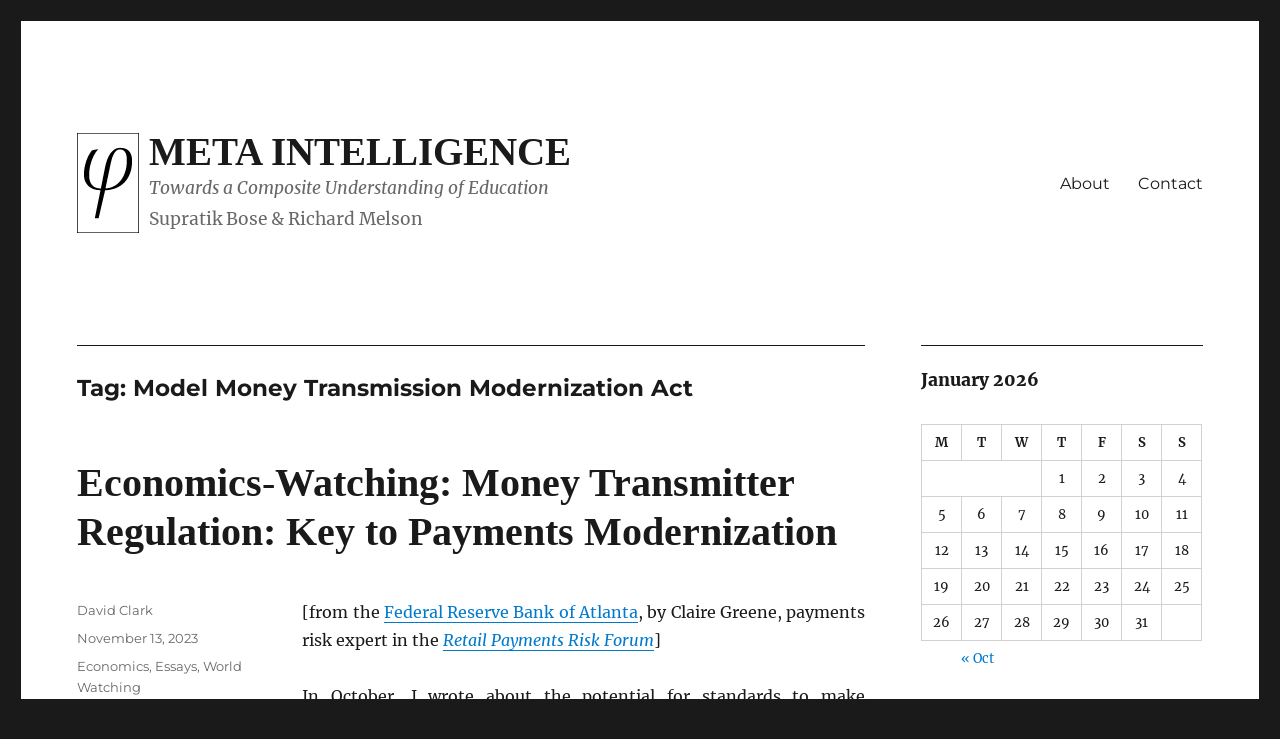

--- FILE ---
content_type: text/html; charset=UTF-8
request_url: https://metaintelligence.org/tag/model-money-transmission-modernization-act/
body_size: 16842
content:
<!DOCTYPE html>
<html lang="en-US" class="no-js">
<head>
	<meta charset="UTF-8">
	<meta name="viewport" content="width=device-width, initial-scale=1.0">
	<link rel="profile" href="https://gmpg.org/xfn/11">
		<script>
(function(html){html.className = html.className.replace(/\bno-js\b/,'js')})(document.documentElement);
//# sourceURL=twentysixteen_javascript_detection
</script>
<title>Model Money Transmission Modernization Act | Meta Intelligence</title>
<meta name='robots' content='max-image-preview:large' />
<meta name="robots" content="index,follow" />
<link rel="canonical" href="https://metaintelligence.org/tag/model-money-transmission-modernization-act/" />
<meta property="og:locale" content="en_US" />
<meta property="og:type" content="object" />
<meta property="og:title" content="Model Money Transmission Modernization Act, Meta Intelligence" />
<meta property="og:url" content="https://metaintelligence.org/tag/model-money-transmission-modernization-act/" />
<meta property="og:site_name" name="copyright" content="Meta Intelligence" />
<link rel="alternate" type="application/rss+xml" title="Meta Intelligence &raquo; Feed" href="https://metaintelligence.org/feed/" />
<link rel="alternate" type="application/rss+xml" title="Meta Intelligence &raquo; Comments Feed" href="https://metaintelligence.org/comments/feed/" />
<link rel="alternate" type="application/rss+xml" title="Meta Intelligence &raquo; Model Money Transmission Modernization Act Tag Feed" href="https://metaintelligence.org/tag/model-money-transmission-modernization-act/feed/" />
		<!-- This site uses the Google Analytics by MonsterInsights plugin v9.11.1 - Using Analytics tracking - https://www.monsterinsights.com/ -->
							<script src="//www.googletagmanager.com/gtag/js?id=G-F6WK8JR64H"  data-cfasync="false" data-wpfc-render="false" async></script>
			<script data-cfasync="false" data-wpfc-render="false">
				var mi_version = '9.11.1';
				var mi_track_user = true;
				var mi_no_track_reason = '';
								var MonsterInsightsDefaultLocations = {"page_location":"https:\/\/metaintelligence.org\/tag\/model-money-transmission-modernization-act\/"};
								if ( typeof MonsterInsightsPrivacyGuardFilter === 'function' ) {
					var MonsterInsightsLocations = (typeof MonsterInsightsExcludeQuery === 'object') ? MonsterInsightsPrivacyGuardFilter( MonsterInsightsExcludeQuery ) : MonsterInsightsPrivacyGuardFilter( MonsterInsightsDefaultLocations );
				} else {
					var MonsterInsightsLocations = (typeof MonsterInsightsExcludeQuery === 'object') ? MonsterInsightsExcludeQuery : MonsterInsightsDefaultLocations;
				}

								var disableStrs = [
										'ga-disable-G-F6WK8JR64H',
									];

				/* Function to detect opted out users */
				function __gtagTrackerIsOptedOut() {
					for (var index = 0; index < disableStrs.length; index++) {
						if (document.cookie.indexOf(disableStrs[index] + '=true') > -1) {
							return true;
						}
					}

					return false;
				}

				/* Disable tracking if the opt-out cookie exists. */
				if (__gtagTrackerIsOptedOut()) {
					for (var index = 0; index < disableStrs.length; index++) {
						window[disableStrs[index]] = true;
					}
				}

				/* Opt-out function */
				function __gtagTrackerOptout() {
					for (var index = 0; index < disableStrs.length; index++) {
						document.cookie = disableStrs[index] + '=true; expires=Thu, 31 Dec 2099 23:59:59 UTC; path=/';
						window[disableStrs[index]] = true;
					}
				}

				if ('undefined' === typeof gaOptout) {
					function gaOptout() {
						__gtagTrackerOptout();
					}
				}
								window.dataLayer = window.dataLayer || [];

				window.MonsterInsightsDualTracker = {
					helpers: {},
					trackers: {},
				};
				if (mi_track_user) {
					function __gtagDataLayer() {
						dataLayer.push(arguments);
					}

					function __gtagTracker(type, name, parameters) {
						if (!parameters) {
							parameters = {};
						}

						if (parameters.send_to) {
							__gtagDataLayer.apply(null, arguments);
							return;
						}

						if (type === 'event') {
														parameters.send_to = monsterinsights_frontend.v4_id;
							var hookName = name;
							if (typeof parameters['event_category'] !== 'undefined') {
								hookName = parameters['event_category'] + ':' + name;
							}

							if (typeof MonsterInsightsDualTracker.trackers[hookName] !== 'undefined') {
								MonsterInsightsDualTracker.trackers[hookName](parameters);
							} else {
								__gtagDataLayer('event', name, parameters);
							}
							
						} else {
							__gtagDataLayer.apply(null, arguments);
						}
					}

					__gtagTracker('js', new Date());
					__gtagTracker('set', {
						'developer_id.dZGIzZG': true,
											});
					if ( MonsterInsightsLocations.page_location ) {
						__gtagTracker('set', MonsterInsightsLocations);
					}
										__gtagTracker('config', 'G-F6WK8JR64H', {"forceSSL":"true","link_attribution":"true"} );
										window.gtag = __gtagTracker;										(function () {
						/* https://developers.google.com/analytics/devguides/collection/analyticsjs/ */
						/* ga and __gaTracker compatibility shim. */
						var noopfn = function () {
							return null;
						};
						var newtracker = function () {
							return new Tracker();
						};
						var Tracker = function () {
							return null;
						};
						var p = Tracker.prototype;
						p.get = noopfn;
						p.set = noopfn;
						p.send = function () {
							var args = Array.prototype.slice.call(arguments);
							args.unshift('send');
							__gaTracker.apply(null, args);
						};
						var __gaTracker = function () {
							var len = arguments.length;
							if (len === 0) {
								return;
							}
							var f = arguments[len - 1];
							if (typeof f !== 'object' || f === null || typeof f.hitCallback !== 'function') {
								if ('send' === arguments[0]) {
									var hitConverted, hitObject = false, action;
									if ('event' === arguments[1]) {
										if ('undefined' !== typeof arguments[3]) {
											hitObject = {
												'eventAction': arguments[3],
												'eventCategory': arguments[2],
												'eventLabel': arguments[4],
												'value': arguments[5] ? arguments[5] : 1,
											}
										}
									}
									if ('pageview' === arguments[1]) {
										if ('undefined' !== typeof arguments[2]) {
											hitObject = {
												'eventAction': 'page_view',
												'page_path': arguments[2],
											}
										}
									}
									if (typeof arguments[2] === 'object') {
										hitObject = arguments[2];
									}
									if (typeof arguments[5] === 'object') {
										Object.assign(hitObject, arguments[5]);
									}
									if ('undefined' !== typeof arguments[1].hitType) {
										hitObject = arguments[1];
										if ('pageview' === hitObject.hitType) {
											hitObject.eventAction = 'page_view';
										}
									}
									if (hitObject) {
										action = 'timing' === arguments[1].hitType ? 'timing_complete' : hitObject.eventAction;
										hitConverted = mapArgs(hitObject);
										__gtagTracker('event', action, hitConverted);
									}
								}
								return;
							}

							function mapArgs(args) {
								var arg, hit = {};
								var gaMap = {
									'eventCategory': 'event_category',
									'eventAction': 'event_action',
									'eventLabel': 'event_label',
									'eventValue': 'event_value',
									'nonInteraction': 'non_interaction',
									'timingCategory': 'event_category',
									'timingVar': 'name',
									'timingValue': 'value',
									'timingLabel': 'event_label',
									'page': 'page_path',
									'location': 'page_location',
									'title': 'page_title',
									'referrer' : 'page_referrer',
								};
								for (arg in args) {
																		if (!(!args.hasOwnProperty(arg) || !gaMap.hasOwnProperty(arg))) {
										hit[gaMap[arg]] = args[arg];
									} else {
										hit[arg] = args[arg];
									}
								}
								return hit;
							}

							try {
								f.hitCallback();
							} catch (ex) {
							}
						};
						__gaTracker.create = newtracker;
						__gaTracker.getByName = newtracker;
						__gaTracker.getAll = function () {
							return [];
						};
						__gaTracker.remove = noopfn;
						__gaTracker.loaded = true;
						window['__gaTracker'] = __gaTracker;
					})();
									} else {
										console.log("");
					(function () {
						function __gtagTracker() {
							return null;
						}

						window['__gtagTracker'] = __gtagTracker;
						window['gtag'] = __gtagTracker;
					})();
									}
			</script>
							<!-- / Google Analytics by MonsterInsights -->
		<style id='wp-img-auto-sizes-contain-inline-css'>
img:is([sizes=auto i],[sizes^="auto," i]){contain-intrinsic-size:3000px 1500px}
/*# sourceURL=wp-img-auto-sizes-contain-inline-css */
</style>
<style id='wp-emoji-styles-inline-css'>

	img.wp-smiley, img.emoji {
		display: inline !important;
		border: none !important;
		box-shadow: none !important;
		height: 1em !important;
		width: 1em !important;
		margin: 0 0.07em !important;
		vertical-align: -0.1em !important;
		background: none !important;
		padding: 0 !important;
	}
/*# sourceURL=wp-emoji-styles-inline-css */
</style>
<style id='wp-block-library-inline-css'>
:root{--wp-block-synced-color:#7a00df;--wp-block-synced-color--rgb:122,0,223;--wp-bound-block-color:var(--wp-block-synced-color);--wp-editor-canvas-background:#ddd;--wp-admin-theme-color:#007cba;--wp-admin-theme-color--rgb:0,124,186;--wp-admin-theme-color-darker-10:#006ba1;--wp-admin-theme-color-darker-10--rgb:0,107,160.5;--wp-admin-theme-color-darker-20:#005a87;--wp-admin-theme-color-darker-20--rgb:0,90,135;--wp-admin-border-width-focus:2px}@media (min-resolution:192dpi){:root{--wp-admin-border-width-focus:1.5px}}.wp-element-button{cursor:pointer}:root .has-very-light-gray-background-color{background-color:#eee}:root .has-very-dark-gray-background-color{background-color:#313131}:root .has-very-light-gray-color{color:#eee}:root .has-very-dark-gray-color{color:#313131}:root .has-vivid-green-cyan-to-vivid-cyan-blue-gradient-background{background:linear-gradient(135deg,#00d084,#0693e3)}:root .has-purple-crush-gradient-background{background:linear-gradient(135deg,#34e2e4,#4721fb 50%,#ab1dfe)}:root .has-hazy-dawn-gradient-background{background:linear-gradient(135deg,#faaca8,#dad0ec)}:root .has-subdued-olive-gradient-background{background:linear-gradient(135deg,#fafae1,#67a671)}:root .has-atomic-cream-gradient-background{background:linear-gradient(135deg,#fdd79a,#004a59)}:root .has-nightshade-gradient-background{background:linear-gradient(135deg,#330968,#31cdcf)}:root .has-midnight-gradient-background{background:linear-gradient(135deg,#020381,#2874fc)}:root{--wp--preset--font-size--normal:16px;--wp--preset--font-size--huge:42px}.has-regular-font-size{font-size:1em}.has-larger-font-size{font-size:2.625em}.has-normal-font-size{font-size:var(--wp--preset--font-size--normal)}.has-huge-font-size{font-size:var(--wp--preset--font-size--huge)}.has-text-align-center{text-align:center}.has-text-align-left{text-align:left}.has-text-align-right{text-align:right}.has-fit-text{white-space:nowrap!important}#end-resizable-editor-section{display:none}.aligncenter{clear:both}.items-justified-left{justify-content:flex-start}.items-justified-center{justify-content:center}.items-justified-right{justify-content:flex-end}.items-justified-space-between{justify-content:space-between}.screen-reader-text{border:0;clip-path:inset(50%);height:1px;margin:-1px;overflow:hidden;padding:0;position:absolute;width:1px;word-wrap:normal!important}.screen-reader-text:focus{background-color:#ddd;clip-path:none;color:#444;display:block;font-size:1em;height:auto;left:5px;line-height:normal;padding:15px 23px 14px;text-decoration:none;top:5px;width:auto;z-index:100000}html :where(.has-border-color){border-style:solid}html :where([style*=border-top-color]){border-top-style:solid}html :where([style*=border-right-color]){border-right-style:solid}html :where([style*=border-bottom-color]){border-bottom-style:solid}html :where([style*=border-left-color]){border-left-style:solid}html :where([style*=border-width]){border-style:solid}html :where([style*=border-top-width]){border-top-style:solid}html :where([style*=border-right-width]){border-right-style:solid}html :where([style*=border-bottom-width]){border-bottom-style:solid}html :where([style*=border-left-width]){border-left-style:solid}html :where(img[class*=wp-image-]){height:auto;max-width:100%}:where(figure){margin:0 0 1em}html :where(.is-position-sticky){--wp-admin--admin-bar--position-offset:var(--wp-admin--admin-bar--height,0px)}@media screen and (max-width:600px){html :where(.is-position-sticky){--wp-admin--admin-bar--position-offset:0px}}

/*# sourceURL=wp-block-library-inline-css */
</style><style id='wp-block-image-inline-css'>
.wp-block-image>a,.wp-block-image>figure>a{display:inline-block}.wp-block-image img{box-sizing:border-box;height:auto;max-width:100%;vertical-align:bottom}@media not (prefers-reduced-motion){.wp-block-image img.hide{visibility:hidden}.wp-block-image img.show{animation:show-content-image .4s}}.wp-block-image[style*=border-radius] img,.wp-block-image[style*=border-radius]>a{border-radius:inherit}.wp-block-image.has-custom-border img{box-sizing:border-box}.wp-block-image.aligncenter{text-align:center}.wp-block-image.alignfull>a,.wp-block-image.alignwide>a{width:100%}.wp-block-image.alignfull img,.wp-block-image.alignwide img{height:auto;width:100%}.wp-block-image .aligncenter,.wp-block-image .alignleft,.wp-block-image .alignright,.wp-block-image.aligncenter,.wp-block-image.alignleft,.wp-block-image.alignright{display:table}.wp-block-image .aligncenter>figcaption,.wp-block-image .alignleft>figcaption,.wp-block-image .alignright>figcaption,.wp-block-image.aligncenter>figcaption,.wp-block-image.alignleft>figcaption,.wp-block-image.alignright>figcaption{caption-side:bottom;display:table-caption}.wp-block-image .alignleft{float:left;margin:.5em 1em .5em 0}.wp-block-image .alignright{float:right;margin:.5em 0 .5em 1em}.wp-block-image .aligncenter{margin-left:auto;margin-right:auto}.wp-block-image :where(figcaption){margin-bottom:1em;margin-top:.5em}.wp-block-image.is-style-circle-mask img{border-radius:9999px}@supports ((-webkit-mask-image:none) or (mask-image:none)) or (-webkit-mask-image:none){.wp-block-image.is-style-circle-mask img{border-radius:0;-webkit-mask-image:url('data:image/svg+xml;utf8,<svg viewBox="0 0 100 100" xmlns="http://www.w3.org/2000/svg"><circle cx="50" cy="50" r="50"/></svg>');mask-image:url('data:image/svg+xml;utf8,<svg viewBox="0 0 100 100" xmlns="http://www.w3.org/2000/svg"><circle cx="50" cy="50" r="50"/></svg>');mask-mode:alpha;-webkit-mask-position:center;mask-position:center;-webkit-mask-repeat:no-repeat;mask-repeat:no-repeat;-webkit-mask-size:contain;mask-size:contain}}:root :where(.wp-block-image.is-style-rounded img,.wp-block-image .is-style-rounded img){border-radius:9999px}.wp-block-image figure{margin:0}.wp-lightbox-container{display:flex;flex-direction:column;position:relative}.wp-lightbox-container img{cursor:zoom-in}.wp-lightbox-container img:hover+button{opacity:1}.wp-lightbox-container button{align-items:center;backdrop-filter:blur(16px) saturate(180%);background-color:#5a5a5a40;border:none;border-radius:4px;cursor:zoom-in;display:flex;height:20px;justify-content:center;opacity:0;padding:0;position:absolute;right:16px;text-align:center;top:16px;width:20px;z-index:100}@media not (prefers-reduced-motion){.wp-lightbox-container button{transition:opacity .2s ease}}.wp-lightbox-container button:focus-visible{outline:3px auto #5a5a5a40;outline:3px auto -webkit-focus-ring-color;outline-offset:3px}.wp-lightbox-container button:hover{cursor:pointer;opacity:1}.wp-lightbox-container button:focus{opacity:1}.wp-lightbox-container button:focus,.wp-lightbox-container button:hover,.wp-lightbox-container button:not(:hover):not(:active):not(.has-background){background-color:#5a5a5a40;border:none}.wp-lightbox-overlay{box-sizing:border-box;cursor:zoom-out;height:100vh;left:0;overflow:hidden;position:fixed;top:0;visibility:hidden;width:100%;z-index:100000}.wp-lightbox-overlay .close-button{align-items:center;cursor:pointer;display:flex;justify-content:center;min-height:40px;min-width:40px;padding:0;position:absolute;right:calc(env(safe-area-inset-right) + 16px);top:calc(env(safe-area-inset-top) + 16px);z-index:5000000}.wp-lightbox-overlay .close-button:focus,.wp-lightbox-overlay .close-button:hover,.wp-lightbox-overlay .close-button:not(:hover):not(:active):not(.has-background){background:none;border:none}.wp-lightbox-overlay .lightbox-image-container{height:var(--wp--lightbox-container-height);left:50%;overflow:hidden;position:absolute;top:50%;transform:translate(-50%,-50%);transform-origin:top left;width:var(--wp--lightbox-container-width);z-index:9999999999}.wp-lightbox-overlay .wp-block-image{align-items:center;box-sizing:border-box;display:flex;height:100%;justify-content:center;margin:0;position:relative;transform-origin:0 0;width:100%;z-index:3000000}.wp-lightbox-overlay .wp-block-image img{height:var(--wp--lightbox-image-height);min-height:var(--wp--lightbox-image-height);min-width:var(--wp--lightbox-image-width);width:var(--wp--lightbox-image-width)}.wp-lightbox-overlay .wp-block-image figcaption{display:none}.wp-lightbox-overlay button{background:none;border:none}.wp-lightbox-overlay .scrim{background-color:#fff;height:100%;opacity:.9;position:absolute;width:100%;z-index:2000000}.wp-lightbox-overlay.active{visibility:visible}@media not (prefers-reduced-motion){.wp-lightbox-overlay.active{animation:turn-on-visibility .25s both}.wp-lightbox-overlay.active img{animation:turn-on-visibility .35s both}.wp-lightbox-overlay.show-closing-animation:not(.active){animation:turn-off-visibility .35s both}.wp-lightbox-overlay.show-closing-animation:not(.active) img{animation:turn-off-visibility .25s both}.wp-lightbox-overlay.zoom.active{animation:none;opacity:1;visibility:visible}.wp-lightbox-overlay.zoom.active .lightbox-image-container{animation:lightbox-zoom-in .4s}.wp-lightbox-overlay.zoom.active .lightbox-image-container img{animation:none}.wp-lightbox-overlay.zoom.active .scrim{animation:turn-on-visibility .4s forwards}.wp-lightbox-overlay.zoom.show-closing-animation:not(.active){animation:none}.wp-lightbox-overlay.zoom.show-closing-animation:not(.active) .lightbox-image-container{animation:lightbox-zoom-out .4s}.wp-lightbox-overlay.zoom.show-closing-animation:not(.active) .lightbox-image-container img{animation:none}.wp-lightbox-overlay.zoom.show-closing-animation:not(.active) .scrim{animation:turn-off-visibility .4s forwards}}@keyframes show-content-image{0%{visibility:hidden}99%{visibility:hidden}to{visibility:visible}}@keyframes turn-on-visibility{0%{opacity:0}to{opacity:1}}@keyframes turn-off-visibility{0%{opacity:1;visibility:visible}99%{opacity:0;visibility:visible}to{opacity:0;visibility:hidden}}@keyframes lightbox-zoom-in{0%{transform:translate(calc((-100vw + var(--wp--lightbox-scrollbar-width))/2 + var(--wp--lightbox-initial-left-position)),calc(-50vh + var(--wp--lightbox-initial-top-position))) scale(var(--wp--lightbox-scale))}to{transform:translate(-50%,-50%) scale(1)}}@keyframes lightbox-zoom-out{0%{transform:translate(-50%,-50%) scale(1);visibility:visible}99%{visibility:visible}to{transform:translate(calc((-100vw + var(--wp--lightbox-scrollbar-width))/2 + var(--wp--lightbox-initial-left-position)),calc(-50vh + var(--wp--lightbox-initial-top-position))) scale(var(--wp--lightbox-scale));visibility:hidden}}
/*# sourceURL=https://metaintelligence.org/wp-includes/blocks/image/style.min.css */
</style>
<style id='wp-block-image-theme-inline-css'>
:root :where(.wp-block-image figcaption){color:#555;font-size:13px;text-align:center}.is-dark-theme :root :where(.wp-block-image figcaption){color:#ffffffa6}.wp-block-image{margin:0 0 1em}
/*# sourceURL=https://metaintelligence.org/wp-includes/blocks/image/theme.min.css */
</style>
<style id='wp-block-paragraph-inline-css'>
.is-small-text{font-size:.875em}.is-regular-text{font-size:1em}.is-large-text{font-size:2.25em}.is-larger-text{font-size:3em}.has-drop-cap:not(:focus):first-letter{float:left;font-size:8.4em;font-style:normal;font-weight:100;line-height:.68;margin:.05em .1em 0 0;text-transform:uppercase}body.rtl .has-drop-cap:not(:focus):first-letter{float:none;margin-left:.1em}p.has-drop-cap.has-background{overflow:hidden}:root :where(p.has-background){padding:1.25em 2.375em}:where(p.has-text-color:not(.has-link-color)) a{color:inherit}p.has-text-align-left[style*="writing-mode:vertical-lr"],p.has-text-align-right[style*="writing-mode:vertical-rl"]{rotate:180deg}
/*# sourceURL=https://metaintelligence.org/wp-includes/blocks/paragraph/style.min.css */
</style>
<style id='global-styles-inline-css'>
:root{--wp--preset--aspect-ratio--square: 1;--wp--preset--aspect-ratio--4-3: 4/3;--wp--preset--aspect-ratio--3-4: 3/4;--wp--preset--aspect-ratio--3-2: 3/2;--wp--preset--aspect-ratio--2-3: 2/3;--wp--preset--aspect-ratio--16-9: 16/9;--wp--preset--aspect-ratio--9-16: 9/16;--wp--preset--color--black: #000000;--wp--preset--color--cyan-bluish-gray: #abb8c3;--wp--preset--color--white: #fff;--wp--preset--color--pale-pink: #f78da7;--wp--preset--color--vivid-red: #cf2e2e;--wp--preset--color--luminous-vivid-orange: #ff6900;--wp--preset--color--luminous-vivid-amber: #fcb900;--wp--preset--color--light-green-cyan: #7bdcb5;--wp--preset--color--vivid-green-cyan: #00d084;--wp--preset--color--pale-cyan-blue: #8ed1fc;--wp--preset--color--vivid-cyan-blue: #0693e3;--wp--preset--color--vivid-purple: #9b51e0;--wp--preset--color--dark-gray: #1a1a1a;--wp--preset--color--medium-gray: #686868;--wp--preset--color--light-gray: #e5e5e5;--wp--preset--color--blue-gray: #4d545c;--wp--preset--color--bright-blue: #007acc;--wp--preset--color--light-blue: #9adffd;--wp--preset--color--dark-brown: #402b30;--wp--preset--color--medium-brown: #774e24;--wp--preset--color--dark-red: #640c1f;--wp--preset--color--bright-red: #ff675f;--wp--preset--color--yellow: #ffef8e;--wp--preset--gradient--vivid-cyan-blue-to-vivid-purple: linear-gradient(135deg,rgb(6,147,227) 0%,rgb(155,81,224) 100%);--wp--preset--gradient--light-green-cyan-to-vivid-green-cyan: linear-gradient(135deg,rgb(122,220,180) 0%,rgb(0,208,130) 100%);--wp--preset--gradient--luminous-vivid-amber-to-luminous-vivid-orange: linear-gradient(135deg,rgb(252,185,0) 0%,rgb(255,105,0) 100%);--wp--preset--gradient--luminous-vivid-orange-to-vivid-red: linear-gradient(135deg,rgb(255,105,0) 0%,rgb(207,46,46) 100%);--wp--preset--gradient--very-light-gray-to-cyan-bluish-gray: linear-gradient(135deg,rgb(238,238,238) 0%,rgb(169,184,195) 100%);--wp--preset--gradient--cool-to-warm-spectrum: linear-gradient(135deg,rgb(74,234,220) 0%,rgb(151,120,209) 20%,rgb(207,42,186) 40%,rgb(238,44,130) 60%,rgb(251,105,98) 80%,rgb(254,248,76) 100%);--wp--preset--gradient--blush-light-purple: linear-gradient(135deg,rgb(255,206,236) 0%,rgb(152,150,240) 100%);--wp--preset--gradient--blush-bordeaux: linear-gradient(135deg,rgb(254,205,165) 0%,rgb(254,45,45) 50%,rgb(107,0,62) 100%);--wp--preset--gradient--luminous-dusk: linear-gradient(135deg,rgb(255,203,112) 0%,rgb(199,81,192) 50%,rgb(65,88,208) 100%);--wp--preset--gradient--pale-ocean: linear-gradient(135deg,rgb(255,245,203) 0%,rgb(182,227,212) 50%,rgb(51,167,181) 100%);--wp--preset--gradient--electric-grass: linear-gradient(135deg,rgb(202,248,128) 0%,rgb(113,206,126) 100%);--wp--preset--gradient--midnight: linear-gradient(135deg,rgb(2,3,129) 0%,rgb(40,116,252) 100%);--wp--preset--font-size--small: 13px;--wp--preset--font-size--medium: 20px;--wp--preset--font-size--large: 36px;--wp--preset--font-size--x-large: 42px;--wp--preset--spacing--20: 0.44rem;--wp--preset--spacing--30: 0.67rem;--wp--preset--spacing--40: 1rem;--wp--preset--spacing--50: 1.5rem;--wp--preset--spacing--60: 2.25rem;--wp--preset--spacing--70: 3.38rem;--wp--preset--spacing--80: 5.06rem;--wp--preset--shadow--natural: 6px 6px 9px rgba(0, 0, 0, 0.2);--wp--preset--shadow--deep: 12px 12px 50px rgba(0, 0, 0, 0.4);--wp--preset--shadow--sharp: 6px 6px 0px rgba(0, 0, 0, 0.2);--wp--preset--shadow--outlined: 6px 6px 0px -3px rgb(255, 255, 255), 6px 6px rgb(0, 0, 0);--wp--preset--shadow--crisp: 6px 6px 0px rgb(0, 0, 0);}:where(.is-layout-flex){gap: 0.5em;}:where(.is-layout-grid){gap: 0.5em;}body .is-layout-flex{display: flex;}.is-layout-flex{flex-wrap: wrap;align-items: center;}.is-layout-flex > :is(*, div){margin: 0;}body .is-layout-grid{display: grid;}.is-layout-grid > :is(*, div){margin: 0;}:where(.wp-block-columns.is-layout-flex){gap: 2em;}:where(.wp-block-columns.is-layout-grid){gap: 2em;}:where(.wp-block-post-template.is-layout-flex){gap: 1.25em;}:where(.wp-block-post-template.is-layout-grid){gap: 1.25em;}.has-black-color{color: var(--wp--preset--color--black) !important;}.has-cyan-bluish-gray-color{color: var(--wp--preset--color--cyan-bluish-gray) !important;}.has-white-color{color: var(--wp--preset--color--white) !important;}.has-pale-pink-color{color: var(--wp--preset--color--pale-pink) !important;}.has-vivid-red-color{color: var(--wp--preset--color--vivid-red) !important;}.has-luminous-vivid-orange-color{color: var(--wp--preset--color--luminous-vivid-orange) !important;}.has-luminous-vivid-amber-color{color: var(--wp--preset--color--luminous-vivid-amber) !important;}.has-light-green-cyan-color{color: var(--wp--preset--color--light-green-cyan) !important;}.has-vivid-green-cyan-color{color: var(--wp--preset--color--vivid-green-cyan) !important;}.has-pale-cyan-blue-color{color: var(--wp--preset--color--pale-cyan-blue) !important;}.has-vivid-cyan-blue-color{color: var(--wp--preset--color--vivid-cyan-blue) !important;}.has-vivid-purple-color{color: var(--wp--preset--color--vivid-purple) !important;}.has-black-background-color{background-color: var(--wp--preset--color--black) !important;}.has-cyan-bluish-gray-background-color{background-color: var(--wp--preset--color--cyan-bluish-gray) !important;}.has-white-background-color{background-color: var(--wp--preset--color--white) !important;}.has-pale-pink-background-color{background-color: var(--wp--preset--color--pale-pink) !important;}.has-vivid-red-background-color{background-color: var(--wp--preset--color--vivid-red) !important;}.has-luminous-vivid-orange-background-color{background-color: var(--wp--preset--color--luminous-vivid-orange) !important;}.has-luminous-vivid-amber-background-color{background-color: var(--wp--preset--color--luminous-vivid-amber) !important;}.has-light-green-cyan-background-color{background-color: var(--wp--preset--color--light-green-cyan) !important;}.has-vivid-green-cyan-background-color{background-color: var(--wp--preset--color--vivid-green-cyan) !important;}.has-pale-cyan-blue-background-color{background-color: var(--wp--preset--color--pale-cyan-blue) !important;}.has-vivid-cyan-blue-background-color{background-color: var(--wp--preset--color--vivid-cyan-blue) !important;}.has-vivid-purple-background-color{background-color: var(--wp--preset--color--vivid-purple) !important;}.has-black-border-color{border-color: var(--wp--preset--color--black) !important;}.has-cyan-bluish-gray-border-color{border-color: var(--wp--preset--color--cyan-bluish-gray) !important;}.has-white-border-color{border-color: var(--wp--preset--color--white) !important;}.has-pale-pink-border-color{border-color: var(--wp--preset--color--pale-pink) !important;}.has-vivid-red-border-color{border-color: var(--wp--preset--color--vivid-red) !important;}.has-luminous-vivid-orange-border-color{border-color: var(--wp--preset--color--luminous-vivid-orange) !important;}.has-luminous-vivid-amber-border-color{border-color: var(--wp--preset--color--luminous-vivid-amber) !important;}.has-light-green-cyan-border-color{border-color: var(--wp--preset--color--light-green-cyan) !important;}.has-vivid-green-cyan-border-color{border-color: var(--wp--preset--color--vivid-green-cyan) !important;}.has-pale-cyan-blue-border-color{border-color: var(--wp--preset--color--pale-cyan-blue) !important;}.has-vivid-cyan-blue-border-color{border-color: var(--wp--preset--color--vivid-cyan-blue) !important;}.has-vivid-purple-border-color{border-color: var(--wp--preset--color--vivid-purple) !important;}.has-vivid-cyan-blue-to-vivid-purple-gradient-background{background: var(--wp--preset--gradient--vivid-cyan-blue-to-vivid-purple) !important;}.has-light-green-cyan-to-vivid-green-cyan-gradient-background{background: var(--wp--preset--gradient--light-green-cyan-to-vivid-green-cyan) !important;}.has-luminous-vivid-amber-to-luminous-vivid-orange-gradient-background{background: var(--wp--preset--gradient--luminous-vivid-amber-to-luminous-vivid-orange) !important;}.has-luminous-vivid-orange-to-vivid-red-gradient-background{background: var(--wp--preset--gradient--luminous-vivid-orange-to-vivid-red) !important;}.has-very-light-gray-to-cyan-bluish-gray-gradient-background{background: var(--wp--preset--gradient--very-light-gray-to-cyan-bluish-gray) !important;}.has-cool-to-warm-spectrum-gradient-background{background: var(--wp--preset--gradient--cool-to-warm-spectrum) !important;}.has-blush-light-purple-gradient-background{background: var(--wp--preset--gradient--blush-light-purple) !important;}.has-blush-bordeaux-gradient-background{background: var(--wp--preset--gradient--blush-bordeaux) !important;}.has-luminous-dusk-gradient-background{background: var(--wp--preset--gradient--luminous-dusk) !important;}.has-pale-ocean-gradient-background{background: var(--wp--preset--gradient--pale-ocean) !important;}.has-electric-grass-gradient-background{background: var(--wp--preset--gradient--electric-grass) !important;}.has-midnight-gradient-background{background: var(--wp--preset--gradient--midnight) !important;}.has-small-font-size{font-size: var(--wp--preset--font-size--small) !important;}.has-medium-font-size{font-size: var(--wp--preset--font-size--medium) !important;}.has-large-font-size{font-size: var(--wp--preset--font-size--large) !important;}.has-x-large-font-size{font-size: var(--wp--preset--font-size--x-large) !important;}
/*# sourceURL=global-styles-inline-css */
</style>

<style id='classic-theme-styles-inline-css'>
/*! This file is auto-generated */
.wp-block-button__link{color:#fff;background-color:#32373c;border-radius:9999px;box-shadow:none;text-decoration:none;padding:calc(.667em + 2px) calc(1.333em + 2px);font-size:1.125em}.wp-block-file__button{background:#32373c;color:#fff;text-decoration:none}
/*# sourceURL=/wp-includes/css/classic-themes.min.css */
</style>
<link rel='stylesheet' id='wc-gallery-style-css' href='https://metaintelligence.org/wp-content/plugins/boldgrid-gallery/includes/css/style.css?ver=1.55' media='all' />
<link rel='stylesheet' id='wc-gallery-popup-style-css' href='https://metaintelligence.org/wp-content/plugins/boldgrid-gallery/includes/css/magnific-popup.css?ver=1.1.0' media='all' />
<link rel='stylesheet' id='wc-gallery-flexslider-style-css' href='https://metaintelligence.org/wp-content/plugins/boldgrid-gallery/includes/vendors/flexslider/flexslider.css?ver=2.6.1' media='all' />
<link rel='stylesheet' id='wc-gallery-owlcarousel-style-css' href='https://metaintelligence.org/wp-content/plugins/boldgrid-gallery/includes/vendors/owlcarousel/assets/owl.carousel.css?ver=2.1.4' media='all' />
<link rel='stylesheet' id='wc-gallery-owlcarousel-theme-style-css' href='https://metaintelligence.org/wp-content/plugins/boldgrid-gallery/includes/vendors/owlcarousel/assets/owl.theme.default.css?ver=2.1.4' media='all' />
<link rel='stylesheet' id='metaint-style-css' href='https://metaintelligence.org/wp-content/themes/twentysixteen/style.css?ver=6.9' media='all' />
<link rel='stylesheet' id='twentysixteen-fonts-css' href='https://metaintelligence.org/wp-content/themes/twentysixteen/fonts/merriweather-plus-montserrat-plus-inconsolata.css?ver=20230328' media='all' />
<link rel='stylesheet' id='genericons-css' href='https://metaintelligence.org/wp-content/themes/twentysixteen/genericons/genericons.css?ver=20251101' media='all' />
<link rel='stylesheet' id='twentysixteen-style-css' href='https://metaintelligence.org/wp-content/themes/metaint/style.css?ver=20251202' media='all' />
<link rel='stylesheet' id='twentysixteen-block-style-css' href='https://metaintelligence.org/wp-content/themes/twentysixteen/css/blocks.css?ver=20240817' media='all' />
<link rel='stylesheet' id='bgpbpp-public-css' href='https://metaintelligence.org/wp-content/plugins/post-and-page-builder-premium/dist/application.min.css?ver=1.2.7' media='all' />
<script src="https://metaintelligence.org/wp-content/plugins/google-analytics-for-wordpress/assets/js/frontend-gtag.min.js?ver=9.11.1" id="monsterinsights-frontend-script-js" async data-wp-strategy="async"></script>
<script data-cfasync="false" data-wpfc-render="false" id='monsterinsights-frontend-script-js-extra'>var monsterinsights_frontend = {"js_events_tracking":"true","download_extensions":"doc,pdf,ppt,zip,xls,docx,pptx,xlsx","inbound_paths":"[{\"path\":\"\\\/go\\\/\",\"label\":\"affiliate\"},{\"path\":\"\\\/recommend\\\/\",\"label\":\"affiliate\"}]","home_url":"https:\/\/metaintelligence.org","hash_tracking":"false","v4_id":"G-F6WK8JR64H"};</script>
<script src="https://metaintelligence.org/wp-includes/js/jquery/jquery.min.js?ver=3.7.1" id="jquery-core-js"></script>
<script src="https://metaintelligence.org/wp-includes/js/jquery/jquery-migrate.min.js?ver=3.4.1" id="jquery-migrate-js"></script>
<script id="twentysixteen-script-js-extra">
var screenReaderText = {"expand":"expand child menu","collapse":"collapse child menu"};
//# sourceURL=twentysixteen-script-js-extra
</script>
<script src="https://metaintelligence.org/wp-content/themes/twentysixteen/js/functions.js?ver=20230629" id="twentysixteen-script-js" defer data-wp-strategy="defer"></script>
<link rel="https://api.w.org/" href="https://metaintelligence.org/wp-json/" /><link rel="alternate" title="JSON" type="application/json" href="https://metaintelligence.org/wp-json/wp/v2/tags/4595" /><link rel="EditURI" type="application/rsd+xml" title="RSD" href="https://metaintelligence.org/xmlrpc.php?rsd" />
<meta name="generator" content="WordPress 6.9" />
<script type="text/javascript">//<![CDATA[
  function external_links_in_new_windows_loop() {
    if (!document.links) {
      document.links = document.getElementsByTagName('a');
    }
    var change_link = false;
    var force = '';
    var ignore = '';

    for (var t=0; t<document.links.length; t++) {
      var all_links = document.links[t];
      change_link = false;
      
      if(document.links[t].hasAttribute('onClick') == false) {
        // forced if the address starts with http (or also https), but does not link to the current domain
        if(all_links.href.search(/^http/) != -1 && all_links.href.search('metaintelligence.org') == -1 && all_links.href.search(/^#/) == -1) {
          // console.log('Changed ' + all_links.href);
          change_link = true;
        }
          
        if(force != '' && all_links.href.search(force) != -1) {
          // forced
          // console.log('force ' + all_links.href);
          change_link = true;
        }
        
        if(ignore != '' && all_links.href.search(ignore) != -1) {
          // console.log('ignore ' + all_links.href);
          // ignored
          change_link = false;
        }

        if(change_link == true) {
          // console.log('Changed ' + all_links.href);
          document.links[t].setAttribute('onClick', 'javascript:window.open(\'' + all_links.href.replace(/'/g, '') + '\', \'_blank\', \'noopener\'); return false;');
          document.links[t].removeAttribute('target');
        }
      }
    }
  }
  
  // Load
  function external_links_in_new_windows_load(func)
  {  
    var oldonload = window.onload;
    if (typeof window.onload != 'function'){
      window.onload = func;
    } else {
      window.onload = function(){
        oldonload();
        func();
      }
    }
  }

  external_links_in_new_windows_load(external_links_in_new_windows_loop);
  //]]></script>

<link rel="icon" type="image/svg+xml" href="/favicon.svg">
<link rel="alternate icon" href="/favicon.ico">
<link rel="mask-icon" href="/icons/safari-pinned-tab.svg" color="#ff8a01">
<link rel="apple-touch-icon" sizes="180x180" href="/icons/apple-touch-icon_180px.png">
<link rel="apple-touch-icon" sizes="167x167" href="/icons/apple-touch-icon_167px.png">
<link rel="apple-touch-icon" sizes="152x152" href="/icons/apple-touch-icon_152px.png">
<link rel="apple-touch-icon" sizes="120x120" href="/icons/apple-touch-icon_152px.png"><link rel="icon" href="https://metaintelligence.org/wp-content/uploads/2020/02/golden_ratio_box-phi.svg" sizes="32x32" />
<link rel="icon" href="https://metaintelligence.org/wp-content/uploads/2020/02/golden_ratio_box-phi.svg" sizes="192x192" />
<link rel="apple-touch-icon" href="https://metaintelligence.org/wp-content/uploads/2020/02/golden_ratio_box-phi.svg" />
<meta name="msapplication-TileImage" content="https://metaintelligence.org/wp-content/uploads/2020/02/golden_ratio_box-phi.svg" />
</head>

<body class="archive tag tag-model-money-transmission-modernization-act tag-4595 wp-custom-logo wp-embed-responsive wp-theme-twentysixteen wp-child-theme-metaint group-blog hfeed">

<div id="page" class="site">
	<div class="site-inner">
		<a class="skip-link screen-reader-text" href="#content">
			Skip to content		</a>

		<header id="masthead" class="site-header">
			<div class="site-header-main">
				<div class="site-branding">
					<a href="https://metaintelligence.org/" class="custom-logo-link" rel="home"><img width="1" height="1" src="https://metaintelligence.org/wp-content/uploads/2020/02/golden_ratio_box-phi.svg" class="custom-logo" alt="Meta Intelligence" decoding="async" /></a>						<p class="site-title"><a href="https://metaintelligence.org/" rel="home" >Meta Intelligence</a></p>
												<p class="site-description">Towards a Composite Understanding of Education</p>
									</div><!-- .site-branding -->

									<button id="menu-toggle" class="menu-toggle">Menu</button>

					<div id="site-header-menu" class="site-header-menu">
													<nav id="site-navigation" class="main-navigation" aria-label="Primary Menu">
								<div class="menu-primary-container"><ul id="menu-primary" class="primary-menu"><li id="menu-item-3299" class="menu-item menu-item-type-post_type menu-item-object-page menu-item-3299"><a href="https://metaintelligence.org/about/">About</a></li>
<li id="menu-item-10" class="menu-item menu-item-type-post_type menu-item-object-page menu-item-10"><a href="https://metaintelligence.org/contact/">Contact</a></li>
</ul></div>							</nav><!-- .main-navigation -->
						
											</div><!-- .site-header-menu -->
							</div><!-- .site-header-main -->

					</header><!-- .site-header -->

		<div id="content" class="site-content">

	<div id="primary" class="content-area">
		<main id="main" class="site-main">

		
			<header class="page-header">
				<h1 class="page-title">Tag: <span>Model Money Transmission Modernization Act</span></h1>			</header><!-- .page-header -->

			
<article id="post-3573" class="post-3573 post type-post status-publish format-standard hentry category-economics category-essays category-world tag-arizona tag-arkansas tag-bank-secrecy-act tag-business tag-conference-of-state-bank-supervisors tag-consumer tag-cryptocurrency tag-electronic-fund-transfer-act tag-federal-reserve-bank-of-atlanta tag-fintech tag-georgia tag-hawaii tag-indiana tag-iowa tag-massachusetts-division-of-banks tag-minnesota tag-model-money-transmission-modernization-act tag-money-laundering tag-money-transfer tag-moneygram tag-nevada tag-new-hampshire tag-north-dakota tag-paypal tag-south-dakota tag-tennessee tag-territories-of-the-united-states tag-texas tag-united-states tag-venmo tag-west-virginia tag-western-union">
	<header class="entry-header">
		
		<h2 class="entry-title"><a href="https://metaintelligence.org/economics-watching-money-transmitter-regulation-key-to-payments-modernization/" rel="bookmark">Economics-Watching: Money Transmitter Regulation: Key to Payments Modernization</a></h2>	</header><!-- .entry-header -->

	
	
	<div class="entry-content">
		<p>[from the <a href="https://en.wikipedia.org/wiki/Federal_Reserve_Bank_of_Atlanta" target="_blank" rel="noreferrer noopener nofollow">Federal Reserve Bank of Atlanta</a>, by Claire Greene, payments risk expert in the <a href="https://www.atlantafed.org/rprf"><em>Retail Payments Risk Forum</em></a>]</p>



<p>In October, I wrote about the potential for standards to make business-to-business payments more efficient. Today, let’s talk about standards again, this time for <a href="https://en.wikipedia.org/wiki/Money_transfer" target="_blank" rel="noreferrer noopener nofollow">money transfer</a> businesses and the state regulations covering them.</p>



<p>We all know these businesses: <a href="https://en.wikipedia.org/wiki/Venmo" target="_blank" rel="noreferrer noopener nofollow">Venmo</a>, <a href="https://en.wikipedia.org/wiki/Western_Union" target="_blank" rel="noreferrer noopener nofollow">Western Union</a>, <a href="https://en.wikipedia.org/wiki/MoneyGram" target="_blank" rel="noreferrer noopener nofollow">MoneyGram</a>, <a href="https://en.wikipedia.org/wiki/PayPal" target="_blank" rel="noreferrer noopener nofollow">PayPal</a>, <a href="https://en.wikipedia.org/wiki/Cash_App" target="_blank" rel="noreferrer noopener nofollow">CashApp</a>. The roster seemingly grows by the day. Many <a href="https://en.wikipedia.org/wiki/Cryptocurrency" target="_blank" rel="noreferrer noopener">crypto</a> firms also are registered <a href="https://en.wikipedia.org/wiki/Money_transfer" target="_blank" rel="noreferrer noopener nofollow">money transfer</a> businesses. <a href="https://en.wikipedia.org/wiki/Money_transfer" target="_blank" rel="noreferrer noopener nofollow">Money transfer</a> businesses typically are nationwide and global in scope. Nevertheless, these multi-state and multi-national businesses are regulated under the separate licensing rules of individual states and <a href="https://en.wikipedia.org/wiki/Territories_of_the_United_States" target="_blank" rel="noreferrer noopener nofollow">US territories</a>. Federal laws, including the <a href="https://en.wikipedia.org/wiki/Bank_Secrecy_Act" target="_blank" rel="noreferrer noopener nofollow">Bank Secrecy Act</a> and the <a href="https://en.wikipedia.org/wiki/Electronic_Fund_Transfer_Act" target="_blank" rel="noreferrer noopener nofollow">Electronic Fund Transfer Act</a>, also apply to <a href="https://en.wikipedia.org/wiki/Money_transfer" target="_blank" rel="noreferrer noopener nofollow">money transfer</a> businesses.</p>



<p>For new and established <a href="https://en.wikipedia.org/wiki/Money_transfer" target="_blank" rel="noreferrer noopener nofollow">money transfer</a> businesses and for state regulators, the hodgepodge of state regulations creates headaches. To do business everywhere in the <a href="https://en.wikipedia.org/wiki/United_States" target="_blank" rel="noreferrer noopener nofollow">United States</a>, <a href="https://en.wikipedia.org/wiki/Money_transfer" target="_blank" rel="noreferrer noopener nofollow">money transfer</a> businesses must register separately in each state and <a href="https://en.wikipedia.org/wiki/Territories_of_the_United_States" target="_blank" rel="noreferrer noopener nofollow">US territory</a> and meet license requirements that can vary from state to state. They can face multiple state examinations, also with different requirements, simultaneously (and annually). During examinations, regulators review operations, financial condition, management, and compliance with anti-<a href="https://en.wikipedia.org/wiki/Money_laundering" target="_blank" rel="noreferrer noopener nofollow">money laundering</a> laws.</p>



<p>Fortunately, many states have acted to address this confusing and inefficient situation by adopting the <a href="/wp-content/uploads/2023/11/csbs_money_transmission_modernization_act.pdf" target="_blank" rel="noreferrer noopener nofollow">Model Money Transmission Modernization Act (<abbr title="Model Money Transmission Modernization Act">MTMA</abbr>)</a> [archived <abbr title="Portable Document Format">PDF</abbr>], sample legislation developed by the <a href="https://csbs.org/" target="_blank" rel="noreferrer noopener nofollow">Conference of State Bank Supervisors</a> to establish nationwide standards and requirements for licensed money transmitters. Fourteen states have adopted some version of the <a href="https://www.csbs.org/csbs-model-money-transmission-modernization-act" target="_blank" rel="noreferrer noopener nofollow"><a href="https://csbs.org/csbs-model-money-transmission-modernization-act" target="_blank" rel="noreferrer noopener nofollow"><abbr title="Model Money Transmission Modernization Act">MTMA</abbr></a></a>: <a href="https://en.wikipedia.org/wiki/Arizona" target="_blank" rel="noreferrer noopener nofollow">Arizona</a>, <a href="https://en.wikipedia.org/wiki/Arkansas" target="_blank" rel="noreferrer noopener nofollow">Arkansas</a>, <a href="https://en.wikipedia.org/wiki/Georgia_(U.S._state)" target="_blank" rel="noreferrer noopener nofollow">Georgia</a>, <a href="https://en.wikipedia.org/wiki/Hawaii" target="_blank" rel="noreferrer noopener nofollow">Hawaii</a>, <a href="https://en.wikipedia.org/wiki/Indiana" target="_blank" rel="noreferrer noopener nofollow">Indiana</a>, <a href="https://en.wikipedia.org/wiki/Iowa" target="_blank" rel="noreferrer noopener nofollow">Iowa</a>, <a href="https://en.wikipedia.org/wiki/Minnesota" target="_blank" rel="noreferrer noopener nofollow">Minnesota</a>, <a href="https://en.wikipedia.org/wiki/Nevada" target="_blank" rel="noreferrer noopener nofollow">Nevada</a>, <a href="https://en.wikipedia.org/wiki/New_Hampshire" target="_blank" rel="noreferrer noopener nofollow">New Hampshire</a>, <a href="https://en.wikipedia.org/wiki/North_Dakota" target="_blank" rel="noreferrer noopener nofollow">North Dakota</a>, <a href="https://en.wikipedia.org/wiki/South_Dakota" target="_blank" rel="noreferrer noopener nofollow">South Dakota</a>, <a href="https://en.wikipedia.org/wiki/Tennessee" target="_blank" rel="noreferrer noopener nofollow">Tennessee</a>, <a href="https://en.wikipedia.org/wiki/Texas" target="_blank" rel="noreferrer noopener nofollow">Texas</a>, and <a href="https://en.wikipedia.org/wiki/West_Virginia" target="_blank" rel="noreferrer noopener nofollow">West Virginia</a>. In my home state of <a href="https://en.wikipedia.org/wiki/Massachusetts" target="_blank" rel="noreferrer noopener nofollow">Massachusetts</a>, the legislature’s Joint Committee on Financial Services heard testimony on a version of this bill just last month. For traditional money transmitters and new <a href="https://en.wikipedia.org/wiki/Fintech" target="_blank" rel="noreferrer noopener nofollow">fintech</a> entrants, the <a href="https://csbs.org/csbs-model-money-transmission-modernization-act" target="_blank" rel="noreferrer noopener nofollow"><abbr title="Model Money Transmission Modernization Act">MTMA</abbr></a> aims to reduce the substantive and technical differences among the various state laws and regulations. This kind of change has the potential to reduce compliance burdens, encourage innovation, and remove barriers to entry for new market participants.</p>



<p>The <a href="https://csbs.org/csbs-model-money-transmission-modernization-act" target="_blank" rel="noreferrer noopener nofollow"><abbr title="Model Money Transmission Modernization Act">MTMA</abbr></a> is important given the prodigious growth in <a href="https://en.wikipedia.org/wiki/Peer-to-peer" target="_blank" rel="noreferrer noopener nofollow">person-to-person</a>, or <a href="https://en.wikipedia.org/wiki/Peer-to-peer" target="_blank" rel="noreferrer noopener nofollow"><abbr title="Peer to Peer">P2P</abbr></a>, payments via apps. Among all <a href="https://en.wikipedia.org/wiki/United_States" target="_blank" rel="noreferrer noopener nofollow">US</a> <a href="https://en.wikipedia.org/wiki/Consumer" target="_blank" rel="noreferrer noopener nofollow">consumers</a>, half of <a href="https://en.wikipedia.org/wiki/Peer-to-peer" target="_blank" rel="noreferrer noopener nofollow"><abbr title="Peer to Peer">P2P</abbr></a> payments were sent using noncash methods in 2022, up from less than 30 percent in 2020 (see the chart). From <a href="https://en.wikipedia.org/wiki/Massachusetts" target="_blank" rel="noreferrer noopener nofollow">Massachusetts</a> alone, money transmitters sent $31 billion in 2022, according to the state’s <a href="https://www.mass.gov/orgs/division-of-banks" target="_blank" rel="noreferrer noopener nofollow">Division of Banks</a>.</p>



<p>Half of <a href="https://en.wikipedia.org/wiki/Peer-to-peer" target="_blank" rel="noreferrer noopener nofollow"><abbr title="Peer to Peer">P2P</abbr></a> payments were made electronically in 2022.</p>



<figure class="wp-block-image size-full"><img fetchpriority="high" decoding="async" width="461" height="571" src="https://metaintelligence.org/wp-content/uploads/2023/11/chart-01-of-01-p2p-paid-by-card-ach-app-account-to-account.png" alt="" class="wp-image-3574" srcset="https://metaintelligence.org/wp-content/uploads/2023/11/chart-01-of-01-p2p-paid-by-card-ach-app-account-to-account.png 461w, https://metaintelligence.org/wp-content/uploads/2023/11/chart-01-of-01-p2p-paid-by-card-ach-app-account-to-account-242x300.png 242w, https://metaintelligence.org/wp-content/uploads/2023/11/chart-01-of-01-p2p-paid-by-card-ach-app-account-to-account-250x310.png 250w, https://metaintelligence.org/wp-content/uploads/2023/11/chart-01-of-01-p2p-paid-by-card-ach-app-account-to-account-145x180.png 145w, https://metaintelligence.org/wp-content/uploads/2023/11/chart-01-of-01-p2p-paid-by-card-ach-app-account-to-account-404x500.png 404w" sizes="(max-width: 461px) 85vw, 461px" /></figure>



<p>The <a href="https://csbs.org/csbs-model-money-transmission-modernization-act" target="_blank" rel="noreferrer noopener nofollow"><abbr title="Model Money Transmission Modernization Act">MTMA</abbr></a> also has the potential to create efficiencies for state supervisors. For example, the <a href="https://csbs.org/" target="_blank" rel="noreferrer noopener nofollow">Conference of State Bank Supervisors</a> (<abbr title="Conference of State Bank Supervisors">CSBS</abbr>) has facilitated a collaborative exam program for nationwide payments and <a href="https://en.wikipedia.org/wiki/Cryptocurrency" target="_blank" rel="noreferrer noopener nofollow">cryptocurrency</a> firms to undergo one exam, each facilitated by one state overseeing a group of examiners sourced from across the country. According to the <a href="https://csbs.org/" target="_blank" rel="noreferrer noopener nofollow"><abbr title="Conference of State Bank Supervisors">CSBS</abbr></a>, transmitters in more than 40 states that have laws addressing core precepts can benefit from the streamlined exams.</p>



<p>The <a href="https://csbs.org/csbs-model-money-transmission-modernization-act" target="_blank" rel="noreferrer noopener nofollow"><abbr title="Model Money Transmission Modernization Act">MTMA</abbr></a> is another example showing that standards create efficiencies that are good for <a href="https://en.wikipedia.org/wiki/Business" target="_blank" rel="noreferrer noopener nofollow">businesses</a>, good for regulators and, by extension, good for <a href="https://en.wikipedia.org/wiki/Consumer" target="_blank" rel="noreferrer noopener nofollow">consumers</a>.</p>	</div><!-- .entry-content -->

	<footer class="entry-footer">
		<span class="byline"><span class="screen-reader-text">Author </span><span class="author vcard"><a class="url fn n" href="https://metaintelligence.org/author/drclark/">David Clark</a></span></span><span class="posted-on"><span class="screen-reader-text">Posted on </span><a href="https://metaintelligence.org/economics-watching-money-transmitter-regulation-key-to-payments-modernization/" rel="bookmark"><time class="entry-date published" datetime="2023-11-13T17:00:00-05:00">November 13, 2023</time><time class="updated" datetime="2025-08-01T22:46:34-04:00">August 1, 2025</time></a></span><span class="cat-links"><span class="screen-reader-text">Categories </span><a href="https://metaintelligence.org/category/essays/world/economics/" rel="category tag">Economics</a>, <a href="https://metaintelligence.org/category/essays/" rel="category tag">Essays</a>, <a href="https://metaintelligence.org/category/essays/world/" rel="category tag">World Watching</a></span><span class="tags-links"><span class="screen-reader-text">Tags </span><a href="https://metaintelligence.org/tag/arizona/" rel="tag">Arizona</a>, <a href="https://metaintelligence.org/tag/arkansas/" rel="tag">Arkansas</a>, <a href="https://metaintelligence.org/tag/bank-secrecy-act/" rel="tag">Bank Secrecy Act</a>, <a href="https://metaintelligence.org/tag/business/" rel="tag">business</a>, <a href="https://metaintelligence.org/tag/conference-of-state-bank-supervisors/" rel="tag">Conference of State Bank Supervisors</a>, <a href="https://metaintelligence.org/tag/consumer/" rel="tag">consumer</a>, <a href="https://metaintelligence.org/tag/cryptocurrency/" rel="tag">cryptocurrency</a>, <a href="https://metaintelligence.org/tag/electronic-fund-transfer-act/" rel="tag">Electronic Fund Transfer Act</a>, <a href="https://metaintelligence.org/tag/federal-reserve-bank-of-atlanta/" rel="tag">Federal Reserve Bank of Atlanta</a>, <a href="https://metaintelligence.org/tag/fintech/" rel="tag">fintech</a>, <a href="https://metaintelligence.org/tag/georgia/" rel="tag">Georgia</a>, <a href="https://metaintelligence.org/tag/hawaii/" rel="tag">Hawaii</a>, <a href="https://metaintelligence.org/tag/indiana/" rel="tag">Indiana</a>, <a href="https://metaintelligence.org/tag/iowa/" rel="tag">Iowa</a>, <a href="https://metaintelligence.org/tag/massachusetts-division-of-banks/" rel="tag">Massachusetts Division of Banks</a>, <a href="https://metaintelligence.org/tag/minnesota/" rel="tag">Minnesota</a>, <a href="https://metaintelligence.org/tag/model-money-transmission-modernization-act/" rel="tag">Model Money Transmission Modernization Act</a>, <a href="https://metaintelligence.org/tag/money-laundering/" rel="tag">money laundering</a>, <a href="https://metaintelligence.org/tag/money-transfer/" rel="tag">money transfer</a>, <a href="https://metaintelligence.org/tag/moneygram/" rel="tag">MoneyGram</a>, <a href="https://metaintelligence.org/tag/nevada/" rel="tag">Nevada</a>, <a href="https://metaintelligence.org/tag/new-hampshire/" rel="tag">New Hampshire</a>, <a href="https://metaintelligence.org/tag/north-dakota/" rel="tag">North Dakota</a>, <a href="https://metaintelligence.org/tag/paypal/" rel="tag">PayPal</a>, <a href="https://metaintelligence.org/tag/south-dakota/" rel="tag">South Dakota</a>, <a href="https://metaintelligence.org/tag/tennessee/" rel="tag">Tennessee</a>, <a href="https://metaintelligence.org/tag/territories-of-the-united-states/" rel="tag">territories of the United States</a>, <a href="https://metaintelligence.org/tag/texas/" rel="tag">Texas</a>, <a href="https://metaintelligence.org/tag/united-states/" rel="tag">United States</a>, <a href="https://metaintelligence.org/tag/venmo/" rel="tag">Venmo</a>, <a href="https://metaintelligence.org/tag/west-virginia/" rel="tag">West Virginia</a>, <a href="https://metaintelligence.org/tag/western-union/" rel="tag">Western Union</a></span>			</footer><!-- .entry-footer -->
</article><!-- #post-3573 -->

		</main><!-- .site-main -->
	</div><!-- .content-area -->


	<aside id="secondary" class="sidebar widget-area">
		<section id="calendar-3" class="widget widget_calendar"><div id="calendar_wrap" class="calendar_wrap"><table id="wp-calendar" class="wp-calendar-table">
	<caption>January 2026</caption>
	<thead>
	<tr>
		<th scope="col" aria-label="Monday">M</th>
		<th scope="col" aria-label="Tuesday">T</th>
		<th scope="col" aria-label="Wednesday">W</th>
		<th scope="col" aria-label="Thursday">T</th>
		<th scope="col" aria-label="Friday">F</th>
		<th scope="col" aria-label="Saturday">S</th>
		<th scope="col" aria-label="Sunday">S</th>
	</tr>
	</thead>
	<tbody>
	<tr>
		<td colspan="3" class="pad">&nbsp;</td><td>1</td><td>2</td><td>3</td><td>4</td>
	</tr>
	<tr>
		<td>5</td><td>6</td><td>7</td><td>8</td><td>9</td><td>10</td><td>11</td>
	</tr>
	<tr>
		<td>12</td><td>13</td><td>14</td><td>15</td><td>16</td><td>17</td><td>18</td>
	</tr>
	<tr>
		<td>19</td><td>20</td><td id="today">21</td><td>22</td><td>23</td><td>24</td><td>25</td>
	</tr>
	<tr>
		<td>26</td><td>27</td><td>28</td><td>29</td><td>30</td><td>31</td>
		<td class="pad" colspan="1">&nbsp;</td>
	</tr>
	</tbody>
	</table><nav aria-label="Previous and next months" class="wp-calendar-nav">
		<span class="wp-calendar-nav-prev"><a href="https://metaintelligence.org/2025/10/">&laquo; Oct</a></span>
		<span class="pad">&nbsp;</span>
		<span class="wp-calendar-nav-next">&nbsp;</span>
	</nav></div></section><section id="categories-4" class="widget widget_categories"><h2 class="widget-title">Categories</h2><nav aria-label="Categories">
			<ul>
					<li class="cat-item cat-item-1"><a href="https://metaintelligence.org/category/essays/">Essays</a> (358)
<ul class='children'>
	<li class="cat-item cat-item-4688"><a href="https://metaintelligence.org/category/essays/cinema/">Cinema</a> (9)
</li>
	<li class="cat-item cat-item-1038"><a href="https://metaintelligence.org/category/essays/podcast/">Podcast</a> (2)
</li>
	<li class="cat-item cat-item-2126"><a href="https://metaintelligence.org/category/essays/poetry/">Poetry</a> (2)
</li>
	<li class="cat-item cat-item-1010"><a href="https://metaintelligence.org/category/essays/press/">Press Release</a> (28)
</li>
	<li class="cat-item cat-item-3177"><a href="https://metaintelligence.org/category/essays/video/">Video</a> (1)
</li>
	<li class="cat-item cat-item-1009"><a href="https://metaintelligence.org/category/essays/world/">World Watching</a> (158)
	<ul class='children'>
	<li class="cat-item cat-item-1355"><a href="https://metaintelligence.org/category/essays/world/economics/">Economics</a> (110)
</li>
	<li class="cat-item cat-item-2281"><a href="https://metaintelligence.org/category/essays/world/education/">Education</a> (2)
</li>
	<li class="cat-item cat-item-5417"><a href="https://metaintelligence.org/category/essays/world/government/">Government</a> (1)
</li>
	<li class="cat-item cat-item-3069"><a href="https://metaintelligence.org/category/essays/world/mathematics/">Mathematics</a> (2)
</li>
	<li class="cat-item cat-item-1354"><a href="https://metaintelligence.org/category/essays/world/science/">Science</a> (29)
		<ul class='children'>
	<li class="cat-item cat-item-5561"><a href="https://metaintelligence.org/category/essays/world/science/biology/">Biology</a> (1)
</li>
	<li class="cat-item cat-item-2433"><a href="https://metaintelligence.org/category/essays/world/science/environment/">Environment</a> (5)
</li>
	<li class="cat-item cat-item-3366"><a href="https://metaintelligence.org/category/essays/world/science/medicine/">Medicine</a> (5)
</li>
	<li class="cat-item cat-item-4083"><a href="https://metaintelligence.org/category/essays/world/science/philosophy/">Philosophy</a> (1)
</li>
	<li class="cat-item cat-item-2297"><a href="https://metaintelligence.org/category/essays/world/science/technology/">Technology</a> (4)
</li>
		</ul>
</li>
	<li class="cat-item cat-item-3233"><a href="https://metaintelligence.org/category/essays/world/webinar/">Webinar</a> (5)
</li>
	<li class="cat-item cat-item-2178"><a href="https://metaintelligence.org/category/essays/world/zoom-meeting/">Zoom Meeting</a> (4)
</li>
	</ul>
</li>
</ul>
</li>
			</ul>

			</nav></section><section id="tag_cloud-3" class="widget widget_tag_cloud"><h2 class="widget-title">Tags</h2><nav aria-label="Tags"><div class="tagcloud"><ul class='wp-tag-cloud' role='list'>
	<li><a href="https://metaintelligence.org/tag/19th-century/" class="tag-cloud-link tag-link-1147 tag-link-position-1" style="font-size: 1em;">19th century</a></li>
	<li><a href="https://metaintelligence.org/tag/20th-century/" class="tag-cloud-link tag-link-1346 tag-link-position-2" style="font-size: 1em;">20th century</a></li>
	<li><a href="https://metaintelligence.org/tag/bank/" class="tag-cloud-link tag-link-1054 tag-link-position-3" style="font-size: 1em;">bank</a></li>
	<li><a href="https://metaintelligence.org/tag/bureau-of-economic-analysis/" class="tag-cloud-link tag-link-570 tag-link-position-4" style="font-size: 1em;">Bureau of Economic Analysis</a></li>
	<li><a href="https://metaintelligence.org/tag/china/" class="tag-cloud-link tag-link-344 tag-link-position-5" style="font-size: 1em;">China</a></li>
	<li><a href="https://metaintelligence.org/tag/consumer/" class="tag-cloud-link tag-link-997 tag-link-position-6" style="font-size: 1em;">consumer</a></li>
	<li><a href="https://metaintelligence.org/tag/covid-19-pandemic/" class="tag-cloud-link tag-link-1859 tag-link-position-7" style="font-size: 1em;">COVID-19 pandemic</a></li>
	<li><a href="https://metaintelligence.org/tag/demand/" class="tag-cloud-link tag-link-2037 tag-link-position-8" style="font-size: 1em;">demand</a></li>
	<li><a href="https://metaintelligence.org/tag/donald-trump/" class="tag-cloud-link tag-link-182 tag-link-position-9" style="font-size: 1em;">Donald Trump</a></li>
	<li><a href="https://metaintelligence.org/tag/economic-indicator/" class="tag-cloud-link tag-link-1136 tag-link-position-10" style="font-size: 1em;">economic indicator</a></li>
	<li><a href="https://metaintelligence.org/tag/economics/" class="tag-cloud-link tag-link-43 tag-link-position-11" style="font-size: 1em;">economics</a></li>
	<li><a href="https://metaintelligence.org/tag/economy/" class="tag-cloud-link tag-link-985 tag-link-position-12" style="font-size: 1em;">economy</a></li>
	<li><a href="https://metaintelligence.org/tag/education/" class="tag-cloud-link tag-link-118 tag-link-position-13" style="font-size: 1em;">education</a></li>
	<li><a href="https://metaintelligence.org/tag/employment/" class="tag-cloud-link tag-link-1308 tag-link-position-14" style="font-size: 1em;">employment</a></li>
	<li><a href="https://metaintelligence.org/tag/europe/" class="tag-cloud-link tag-link-529 tag-link-position-15" style="font-size: 1em;">Europe</a></li>
	<li><a href="https://metaintelligence.org/tag/federal-reserve/" class="tag-cloud-link tag-link-1275 tag-link-position-16" style="font-size: 1em;">Federal Reserve</a></li>
	<li><a href="https://metaintelligence.org/tag/federal-reserve-bank-of-atlanta/" class="tag-cloud-link tag-link-1268 tag-link-position-17" style="font-size: 1em;">Federal Reserve Bank of Atlanta</a></li>
	<li><a href="https://metaintelligence.org/tag/finance/" class="tag-cloud-link tag-link-1154 tag-link-position-18" style="font-size: 1em;">finance</a></li>
	<li><a href="https://metaintelligence.org/tag/france/" class="tag-cloud-link tag-link-334 tag-link-position-19" style="font-size: 1em;">France</a></li>
	<li><a href="https://metaintelligence.org/tag/germany/" class="tag-cloud-link tag-link-275 tag-link-position-20" style="font-size: 1em;">Germany</a></li>
	<li><a href="https://metaintelligence.org/tag/gross-domestic-product/" class="tag-cloud-link tag-link-326 tag-link-position-21" style="font-size: 1em;">Gross Domestic Product</a></li>
	<li><a href="https://metaintelligence.org/tag/harvard-university/" class="tag-cloud-link tag-link-25 tag-link-position-22" style="font-size: 1em;">Harvard University</a></li>
	<li><a href="https://metaintelligence.org/tag/history/" class="tag-cloud-link tag-link-244 tag-link-position-23" style="font-size: 1em;">History</a></li>
	<li><a href="https://metaintelligence.org/tag/india/" class="tag-cloud-link tag-link-825 tag-link-position-24" style="font-size: 1em;">India</a></li>
	<li><a href="https://metaintelligence.org/tag/inflation/" class="tag-cloud-link tag-link-909 tag-link-position-25" style="font-size: 1em;">inflation</a></li>
	<li><a href="https://metaintelligence.org/tag/interest-rate/" class="tag-cloud-link tag-link-2209 tag-link-position-26" style="font-size: 1em;">interest rate</a></li>
	<li><a href="https://metaintelligence.org/tag/investment/" class="tag-cloud-link tag-link-977 tag-link-position-27" style="font-size: 1em;">investment</a></li>
	<li><a href="https://metaintelligence.org/tag/japan/" class="tag-cloud-link tag-link-766 tag-link-position-28" style="font-size: 1em;">Japan</a></li>
	<li><a href="https://metaintelligence.org/tag/loan/" class="tag-cloud-link tag-link-1206 tag-link-position-29" style="font-size: 1em;">loan</a></li>
	<li><a href="https://metaintelligence.org/tag/london/" class="tag-cloud-link tag-link-926 tag-link-position-30" style="font-size: 1em;">London</a></li>
	<li><a href="https://metaintelligence.org/tag/market-economics/" class="tag-cloud-link tag-link-988 tag-link-position-31" style="font-size: 1em;">market (economics)</a></li>
	<li><a href="https://metaintelligence.org/tag/mathematics/" class="tag-cloud-link tag-link-233 tag-link-position-32" style="font-size: 1em;">mathematics</a></li>
	<li><a href="https://metaintelligence.org/tag/monetary-policy/" class="tag-cloud-link tag-link-823 tag-link-position-33" style="font-size: 1em;">monetary policy</a></li>
	<li><a href="https://metaintelligence.org/tag/philosophy/" class="tag-cloud-link tag-link-877 tag-link-position-34" style="font-size: 1em;">philosophy</a></li>
	<li><a href="https://metaintelligence.org/tag/politics/" class="tag-cloud-link tag-link-1195 tag-link-position-35" style="font-size: 1em;">politics</a></li>
	<li><a href="https://metaintelligence.org/tag/russia/" class="tag-cloud-link tag-link-952 tag-link-position-36" style="font-size: 1em;">Russia</a></li>
	<li><a href="https://metaintelligence.org/tag/science/" class="tag-cloud-link tag-link-878 tag-link-position-37" style="font-size: 1em;">science</a></li>
	<li><a href="https://metaintelligence.org/tag/supply-chain/" class="tag-cloud-link tag-link-2067 tag-link-position-38" style="font-size: 1em;">supply chain</a></li>
	<li><a href="https://metaintelligence.org/tag/tariff/" class="tag-cloud-link tag-link-320 tag-link-position-39" style="font-size: 1em;">tariff</a></li>
	<li><a href="https://metaintelligence.org/tag/technology/" class="tag-cloud-link tag-link-978 tag-link-position-40" style="font-size: 1em;">technology</a></li>
	<li><a href="https://metaintelligence.org/tag/trade/" class="tag-cloud-link tag-link-1011 tag-link-position-41" style="font-size: 1em;">trade</a></li>
	<li><a href="https://metaintelligence.org/tag/united-kingdom/" class="tag-cloud-link tag-link-1636 tag-link-position-42" style="font-size: 1em;">United Kingdom</a></li>
	<li><a href="https://metaintelligence.org/tag/united-states/" class="tag-cloud-link tag-link-531 tag-link-position-43" style="font-size: 1em;">United States</a></li>
	<li><a href="https://metaintelligence.org/tag/western-world/" class="tag-cloud-link tag-link-530 tag-link-position-44" style="font-size: 1em;">Western world</a></li>
	<li><a href="https://metaintelligence.org/tag/world-war-i/" class="tag-cloud-link tag-link-437 tag-link-position-45" style="font-size: 1em;">World War I</a></li>
</ul>
</div>
</nav></section>	</aside><!-- .sidebar .widget-area -->

		</div><!-- .site-content -->

		<footer id="colophon" class="site-footer">
							<nav class="main-navigation" aria-label="Footer Primary Menu">
					<div class="menu-primary-container"><ul id="menu-primary-1" class="primary-menu"><li class="menu-item menu-item-type-post_type menu-item-object-page menu-item-3299"><a href="https://metaintelligence.org/about/">About</a></li>
<li class="menu-item menu-item-type-post_type menu-item-object-page menu-item-10"><a href="https://metaintelligence.org/contact/">Contact</a></li>
</ul></div>				</nav><!-- .main-navigation -->
			
			
			<div class="site-info">
								<span class="site-title"><a href="https://metaintelligence.org/" rel="home">Meta Intelligence</a></span>
								<a href="https://wordpress.org/" class="imprint">
					Proudly powered by WordPress				</a>
			</div><!-- .site-info -->
		</footer><!-- .site-footer -->
	</div><!-- .site-inner -->
</div><!-- .site -->

<script type="speculationrules">
{"prefetch":[{"source":"document","where":{"and":[{"href_matches":"/*"},{"not":{"href_matches":["/wp-*.php","/wp-admin/*","/wp-content/uploads/*","/wp-content/*","/wp-content/plugins/*","/wp-content/themes/metaint/*","/wp-content/themes/twentysixteen/*","/*\\?(.+)"]}},{"not":{"selector_matches":"a[rel~=\"nofollow\"]"}},{"not":{"selector_matches":".no-prefetch, .no-prefetch a"}}]},"eagerness":"conservative"}]}
</script>
<script>requestAnimationFrame(() => document.body.classList.add( "stk--anim-init" ))</script><script src="https://metaintelligence.org/wp-includes/js/imagesloaded.min.js?ver=5.0.0" id="imagesloaded-js"></script>
<script src="https://metaintelligence.org/wp-includes/js/masonry.min.js?ver=4.2.2" id="masonry-js"></script>
<script src="https://metaintelligence.org/wp-includes/js/jquery/jquery.masonry.min.js?ver=3.1.2b" id="jquery-masonry-js"></script>
<script src="https://metaintelligence.org/wp-content/plugins/post-and-page-builder-premium/dist/application.min.js?ver=1.2.7" id="bgpbpp-public-js"></script>
<script id="wp-emoji-settings" type="application/json">
{"baseUrl":"https://s.w.org/images/core/emoji/17.0.2/72x72/","ext":".png","svgUrl":"https://s.w.org/images/core/emoji/17.0.2/svg/","svgExt":".svg","source":{"concatemoji":"https://metaintelligence.org/wp-includes/js/wp-emoji-release.min.js?ver=6.9"}}
</script>
<script type="module">
/*! This file is auto-generated */
const a=JSON.parse(document.getElementById("wp-emoji-settings").textContent),o=(window._wpemojiSettings=a,"wpEmojiSettingsSupports"),s=["flag","emoji"];function i(e){try{var t={supportTests:e,timestamp:(new Date).valueOf()};sessionStorage.setItem(o,JSON.stringify(t))}catch(e){}}function c(e,t,n){e.clearRect(0,0,e.canvas.width,e.canvas.height),e.fillText(t,0,0);t=new Uint32Array(e.getImageData(0,0,e.canvas.width,e.canvas.height).data);e.clearRect(0,0,e.canvas.width,e.canvas.height),e.fillText(n,0,0);const a=new Uint32Array(e.getImageData(0,0,e.canvas.width,e.canvas.height).data);return t.every((e,t)=>e===a[t])}function p(e,t){e.clearRect(0,0,e.canvas.width,e.canvas.height),e.fillText(t,0,0);var n=e.getImageData(16,16,1,1);for(let e=0;e<n.data.length;e++)if(0!==n.data[e])return!1;return!0}function u(e,t,n,a){switch(t){case"flag":return n(e,"\ud83c\udff3\ufe0f\u200d\u26a7\ufe0f","\ud83c\udff3\ufe0f\u200b\u26a7\ufe0f")?!1:!n(e,"\ud83c\udde8\ud83c\uddf6","\ud83c\udde8\u200b\ud83c\uddf6")&&!n(e,"\ud83c\udff4\udb40\udc67\udb40\udc62\udb40\udc65\udb40\udc6e\udb40\udc67\udb40\udc7f","\ud83c\udff4\u200b\udb40\udc67\u200b\udb40\udc62\u200b\udb40\udc65\u200b\udb40\udc6e\u200b\udb40\udc67\u200b\udb40\udc7f");case"emoji":return!a(e,"\ud83e\u1fac8")}return!1}function f(e,t,n,a){let r;const o=(r="undefined"!=typeof WorkerGlobalScope&&self instanceof WorkerGlobalScope?new OffscreenCanvas(300,150):document.createElement("canvas")).getContext("2d",{willReadFrequently:!0}),s=(o.textBaseline="top",o.font="600 32px Arial",{});return e.forEach(e=>{s[e]=t(o,e,n,a)}),s}function r(e){var t=document.createElement("script");t.src=e,t.defer=!0,document.head.appendChild(t)}a.supports={everything:!0,everythingExceptFlag:!0},new Promise(t=>{let n=function(){try{var e=JSON.parse(sessionStorage.getItem(o));if("object"==typeof e&&"number"==typeof e.timestamp&&(new Date).valueOf()<e.timestamp+604800&&"object"==typeof e.supportTests)return e.supportTests}catch(e){}return null}();if(!n){if("undefined"!=typeof Worker&&"undefined"!=typeof OffscreenCanvas&&"undefined"!=typeof URL&&URL.createObjectURL&&"undefined"!=typeof Blob)try{var e="postMessage("+f.toString()+"("+[JSON.stringify(s),u.toString(),c.toString(),p.toString()].join(",")+"));",a=new Blob([e],{type:"text/javascript"});const r=new Worker(URL.createObjectURL(a),{name:"wpTestEmojiSupports"});return void(r.onmessage=e=>{i(n=e.data),r.terminate(),t(n)})}catch(e){}i(n=f(s,u,c,p))}t(n)}).then(e=>{for(const n in e)a.supports[n]=e[n],a.supports.everything=a.supports.everything&&a.supports[n],"flag"!==n&&(a.supports.everythingExceptFlag=a.supports.everythingExceptFlag&&a.supports[n]);var t;a.supports.everythingExceptFlag=a.supports.everythingExceptFlag&&!a.supports.flag,a.supports.everything||((t=a.source||{}).concatemoji?r(t.concatemoji):t.wpemoji&&t.twemoji&&(r(t.twemoji),r(t.wpemoji)))});
//# sourceURL=https://metaintelligence.org/wp-includes/js/wp-emoji-loader.min.js
</script>
</body>
</html>
<!-- *´¨)
     ¸.•´¸.•*´¨) ¸.•*¨)
     (¸.•´ (¸.•` ¤ Comet Cache is Fully Functional ¤ ´¨) -->

<!-- Cache File Version Salt:       n/a -->

<!-- Cache File URL:                https://metaintelligence.org/tag/model-money-transmission-modernization-act/ -->
<!-- Cache File Path:               /cache/comet-cache/cache/https/metaintelligence-org/tag/model-money-transmission-modernization-act.html -->

<!-- Cache File Generated Via:      HTTP request -->
<!-- Cache File Generated On:       Jan 21st, 2026 @ 5:40 am UTC -->
<!-- Cache File Generated In:       0.38970 seconds -->

<!-- Cache File Expires On:         Jan 28th, 2026 @ 5:40 am UTC -->
<!-- Cache File Auto-Rebuild On:    Jan 28th, 2026 @ 5:40 am UTC -->